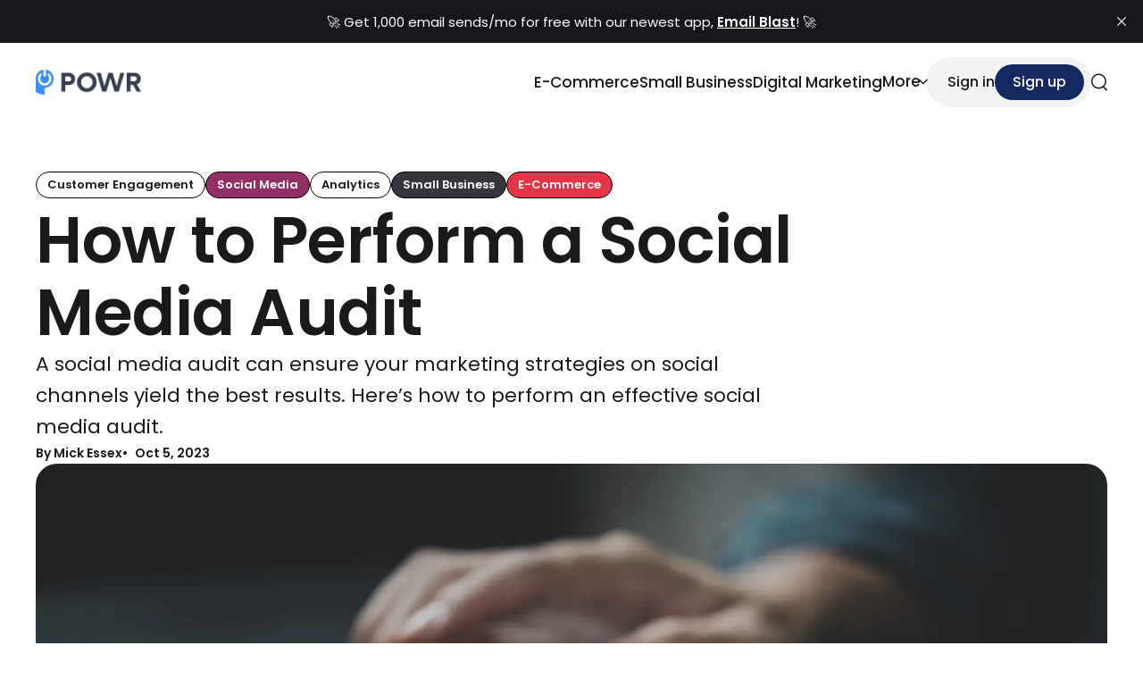

--- FILE ---
content_type: text/html; charset=utf-8
request_url: https://blog.powr.io/how-to-perform-a-social-media-audit/
body_size: 11695
content:
<!DOCTYPE html>
<html lang="en">
<head>    
  <title>How to Perform a Social Media Audit</title>
  <meta charset="utf-8" />
  <meta http-equiv="X-UA-Compatible" content="IE=edge" />
  <meta name="HandheldFriendly" content="True" />
  <meta name="viewport" content="width=device-width, initial-scale=1.0" />
  <link rel="preconnect" href="https://fonts.googleapis.com">
  <link rel="preconnect" href="https://fonts.gstatic.com" crossorigin>
    <link href="https://fonts.googleapis.com/css2?family=Golos+Text:wght@400..900&display=swap" rel="stylesheet">

    <link
    rel="stylesheet"
    href="https://cdn.jsdelivr.net/npm/swiper@11/swiper-bundle.min.css"
  />
  <script src="https://cdn.jsdelivr.net/npm/swiper@11/swiper-bundle.min.js"></script>

  <link rel="stylesheet" type="text/css" href="https://blog.powr.io/assets/css/main.css?v=2284e292d0" />
  <style>
    :root {            
        --heading-font-family: 'Golos Text';
      --body-font-family: 'Golos Text';
      --heading-font-weight: 700;
      --intro-background: var(--ghost-accent-color);
      --color-primary: var(--ghost-accent-color);
      --color-primary-darker: hsl(from var(--color-primary) h s calc(l - 5));
      --color-black: #1A1A1A;
      --color-white: #FFFFFF;
      --color-gray-100: #F7F7F7;
      --color-gray-200: #D9D9D9;
      --color-primary-text-overlay: #ffffff;
      --logo-height: 28px; 
      --image-aspect-ratio: 3/2;
      --image-radius: 1rem;
    }
    @media screen and (max-width: 1023px) {
        .header .header-nav {
          background-color: var(--color-white);
          border: 1px solid rgba(0,0,0,0.05);
        }
        .header .header-nav li a,
        .home-template .header .header-nav li a,
        .header .header-nav .header-nav-account-links a:not(.btn) {
          color: var(--color-black);
        }
        .header .header-nav .header-nav-account-links {
          border-color: rgba(0,0,0,0.1);
        }
        .header .header-nav .header-nav-account-links .btn {          
          background-color: var(--ghost-accent-color);
          color: var(--color-white);
        }
        .header .header-nav .header-nav-close svg {
          color: var(--color-black);
        }
    }
  </style>  
  <meta name="description" content="A social media audit can ensure your marketing strategies on social channels yield the best results. Here’s how to perform an effective social media audit.">
    <link rel="icon" href="https://blog.powr.io/content/images/size/w256h256/format/png/2025/09/powr-logo-bk-tr-800x800.webp" type="image/png">
    <link rel="canonical" href="https://blog.powr.io/how-to-perform-a-social-media-audit">
    <meta name="referrer" content="no-referrer-when-downgrade">
    
    <meta property="og:site_name" content="POWR Blog">
    <meta property="og:type" content="article">
    <meta property="og:title" content="How to Perform a Social Media Audit">
    <meta property="og:description" content="A social media audit can ensure your marketing strategies on social channels yield the best results. Here’s how to perform an effective social media audit.">
    <meta property="og:url" content="https://blog.powr.io/how-to-perform-a-social-media-audit">
    <meta property="og:image" content="https://assets.powrcdn.com/blog-images/featured/social-media-audit.webp">
    <meta property="article:published_time" content="2023-10-05T20:56:00.000Z">
    <meta property="article:modified_time" content="2025-05-23T05:08:03.000Z">
    <meta property="article:tag" content="Customer Engagement">
    <meta property="article:tag" content="Social Media">
    <meta property="article:tag" content="Analytics">
    <meta property="article:tag" content="Small Business">
    <meta property="article:tag" content="E-Commerce">
    
    <meta property="article:publisher" content="https://www.facebook.com/powrplugins">
    <meta name="twitter:card" content="summary_large_image">
    <meta name="twitter:title" content="How to Perform a Social Media Audit">
    <meta name="twitter:description" content="A social media audit can ensure your marketing strategies on social channels yield the best results. Here’s how to perform an effective social media audit.">
    <meta name="twitter:url" content="https://blog.powr.io/how-to-perform-a-social-media-audit">
    <meta name="twitter:image" content="https://assets.powrcdn.com/blog-images/featured/social-media-audit.webp">
    <meta name="twitter:label1" content="Written by">
    <meta name="twitter:data1" content="Mick Essex">
    <meta name="twitter:label2" content="Filed under">
    <meta name="twitter:data2" content="Customer Engagement, Social Media, Analytics, Small Business, E-Commerce">
    <meta name="twitter:site" content="@POWR_io">
    <meta property="og:image:width" content="1200">
    <meta property="og:image:height" content="675">
    
    <script type="application/ld+json">
{
    "@context": "https://schema.org",
    "@type": "Article",
    "publisher": {
        "@type": "Organization",
        "name": "POWR Blog",
        "url": "https://blog.powr.io/",
        "logo": {
            "@type": "ImageObject",
            "url": "https://blog.powr.io/content/images/2025/09/powr-logo-blblk-bk-tr-1000x238-1.webp"
        }
    },
    "author": {
        "@type": "Person",
        "name": "Mick Essex",
        "image": {
            "@type": "ImageObject",
            "url": "https://blog.powr.io/content/images/2025/09/author-mick-essex.webp",
            "width": 200,
            "height": 200
        },
        "url": "https://blog.powr.io/author/mick-essex/",
        "sameAs": [
            "https://www.linkedin.com/in/mickessex"
        ]
    },
    "headline": "How to Perform a Social Media Audit",
    "url": "https://blog.powr.io/how-to-perform-a-social-media-audit/",
    "datePublished": "2023-10-05T20:56:00.000Z",
    "dateModified": "2025-05-23T05:08:03.000Z",
    "image": {
        "@type": "ImageObject",
        "url": "https://assets.powrcdn.com/blog-images/featured/social-media-audit.webp",
        "width": 1200,
        "height": 675
    },
    "keywords": "Customer Engagement, Social Media, Analytics, Small Business, E-Commerce",
    "description": "A social media audit can ensure your marketing strategies on social channels yield the best results. Here’s how to perform an effective social media audit.",
    "mainEntityOfPage": "https://blog.powr.io/how-to-perform-a-social-media-audit/"
}
    </script>

    <meta name="generator" content="Ghost 6.10">
    <link rel="alternate" type="application/rss+xml" title="POWR Blog" href="https://blog.powr.io/rss/">
    <script defer src="https://cdn.jsdelivr.net/ghost/portal@~2.56/umd/portal.min.js" data-i18n="true" data-ghost="https://blog.powr.io/" data-key="6c15c243164ff5df1632c95176" data-api="https://powr.ghost.io/ghost/api/content/" data-locale="en" crossorigin="anonymous"></script><style id="gh-members-styles">.gh-post-upgrade-cta-content,
.gh-post-upgrade-cta {
    display: flex;
    flex-direction: column;
    align-items: center;
    font-family: -apple-system, BlinkMacSystemFont, 'Segoe UI', Roboto, Oxygen, Ubuntu, Cantarell, 'Open Sans', 'Helvetica Neue', sans-serif;
    text-align: center;
    width: 100%;
    color: #ffffff;
    font-size: 16px;
}

.gh-post-upgrade-cta-content {
    border-radius: 8px;
    padding: 40px 4vw;
}

.gh-post-upgrade-cta h2 {
    color: #ffffff;
    font-size: 28px;
    letter-spacing: -0.2px;
    margin: 0;
    padding: 0;
}

.gh-post-upgrade-cta p {
    margin: 20px 0 0;
    padding: 0;
}

.gh-post-upgrade-cta small {
    font-size: 16px;
    letter-spacing: -0.2px;
}

.gh-post-upgrade-cta a {
    color: #ffffff;
    cursor: pointer;
    font-weight: 500;
    box-shadow: none;
    text-decoration: underline;
}

.gh-post-upgrade-cta a:hover {
    color: #ffffff;
    opacity: 0.8;
    box-shadow: none;
    text-decoration: underline;
}

.gh-post-upgrade-cta a.gh-btn {
    display: block;
    background: #ffffff;
    text-decoration: none;
    margin: 28px 0 0;
    padding: 8px 18px;
    border-radius: 4px;
    font-size: 16px;
    font-weight: 600;
}

.gh-post-upgrade-cta a.gh-btn:hover {
    opacity: 0.92;
}</style>
    <script defer src="https://cdn.jsdelivr.net/ghost/sodo-search@~1.8/umd/sodo-search.min.js" data-key="6c15c243164ff5df1632c95176" data-styles="https://cdn.jsdelivr.net/ghost/sodo-search@~1.8/umd/main.css" data-sodo-search="https://powr.ghost.io/" data-locale="en" crossorigin="anonymous"></script>
    <script defer src="https://cdn.jsdelivr.net/ghost/announcement-bar@~1.1/umd/announcement-bar.min.js" data-announcement-bar="https://blog.powr.io/" data-api-url="https://blog.powr.io/members/api/announcement/" crossorigin="anonymous"></script>
    <link href="https://blog.powr.io/webmentions/receive/" rel="webmention">
    <script defer src="/public/cards.min.js?v=2284e292d0"></script>
    <link rel="stylesheet" type="text/css" href="/public/cards.min.css?v=2284e292d0">
    <script defer src="/public/member-attribution.min.js?v=2284e292d0"></script>
    <script defer src="/public/ghost-stats.min.js?v=2284e292d0" data-stringify-payload="false" data-datasource="analytics_events" data-storage="localStorage" data-host="https://blog.powr.io/.ghost/analytics/api/v1/page_hit"  tb_site_uuid="4066f2fd-6a5a-4cf1-9b48-d0e52a0db0a4" tb_post_uuid="7f9fe8a9-cb75-4cb0-9127-5753e9a3f809" tb_post_type="post" tb_member_uuid="undefined" tb_member_status="undefined"></script><style>:root {--ghost-accent-color: #142a60;}</style>
    <!-- Google tag (gtag.js) -->
<script async src="https://www.googletagmanager.com/gtag/js?id=G-GQ5C1YY1JY"></script>
<script>
  window.dataLayer = window.dataLayer || [];
  function gtag(){dataLayer.push(arguments);}
  gtag('js', new Date());

  gtag('config', 'G-GQ5C1YY1JY');
</script>

<script src="https://analytics.ahrefs.com/analytics.js" data-key="8JtrS1/LhPSPQQ2o1zaY8Q" async></script>

<script type="module">
  // Import the functions you need from the SDKs you need
  import { initializeApp } from "https://www.gstatic.com/firebasejs/12.3.0/firebase-app.js";
  import { getAnalytics } from "https://www.gstatic.com/firebasejs/12.3.0/firebase-analytics.js";
  // TODO: Add SDKs for Firebase products that you want to use
  // https://firebase.google.com/docs/web/setup#available-libraries

  // Your web app's Firebase configuration
  // For Firebase JS SDK v7.20.0 and later, measurementId is optional
  const firebaseConfig = {
    apiKey: "AIzaSyBM7Y7Gn7WjwSRs7PKEZYx9D24yteld96Y",
    authDomain: "powr-blog.firebaseapp.com",
    projectId: "powr-blog",
    storageBucket: "powr-blog.firebasestorage.app",
    messagingSenderId: "280317371905",
    appId: "1:280317371905:web:c35e4c5aca924d15288200",
    measurementId: "G-4H169KZ3MY"
  };

  // Initialize Firebase
  const app = initializeApp(firebaseConfig);
  const analytics = getAnalytics(app);
</script>

<script>
document.addEventListener('DOMContentLoaded', () => {
  const INTERNAL_DOMAIN = 'powr.io';

  document.querySelectorAll('a[href]').forEach(link => {
    let href = link.href.trim();
    let rel = link.getAttribute('rel') || '';
    let relParts = rel.split(/\s+/).filter(Boolean);

    try {
      const url = new URL(href);
      const hostname = url.hostname.toLowerCase();

      // === Rule 2: NEVER allow nofollow on powr.io or subdomains ===
      if (hostname === INTERNAL_DOMAIN || hostname.endsWith('.' + INTERNAL_DOMAIN)) {
        if (relParts.includes('nofollow')) {
          relParts = relParts.filter(part => part !== 'nofollow');
          link.setAttribute('rel', relParts.join(' ') || '');
        }
        return; // Skip further processing
      }

      // === Rule 1: Only add nofollow if ?nofollow=true is in URL ===
      const shouldAddNofollow = url.searchParams.get('nofollow') === 'true';

      if (shouldAddNofollow && !relParts.includes('nofollow')) {
        relParts.push('nofollow');
        link.setAttribute('rel', relParts.join(' '));
      } else if (!shouldAddNofollow && relParts.includes('nofollow')) {
        // Remove nofollow if query says false OR not present (but only if it was added before)
        // This ensures Rule 1 is strict: only explicit true triggers it
        relParts = relParts.filter(part => part !== 'nofollow');
        link.setAttribute('rel', relParts.join(' ') || '');
      }

    } catch (e) {
      // Invalid URL (mailto:, tel:, javascript:, relative without base) → skip
    }
  });
});
</script>
    <link rel="preconnect" href="https://fonts.bunny.net"><link rel="stylesheet" href="https://fonts.bunny.net/css?family=poppins:400,500,600"><style>:root {--gh-font-heading: Poppins;--gh-font-body: Poppins;}</style>
</head>
<body class="post-template tag-customer-engagement tag-social-media tag-analytics tag-small-business tag-e-commerce gh-font-heading-poppins gh-font-body-poppins">

  <header class="header">
  <div class="s-container">    
      <a href="https://blog.powr.io" class="logo logo--image">
          <img src="https://blog.powr.io/content/images/2025/09/powr-logo-blblk-bk-tr-1000x238-1.webp" alt="POWR Blog" />
      </a>
    <nav id="header-nav" class="header-nav">
        <ul class="primary">
      <li class="nav-e-commerce">
        <a href="https://blog.powr.io/tag/e-commerce/">E-Commerce</a>
      </li>
      <li class="nav-small-business">
        <a href="https://blog.powr.io/tag/small-business/">Small Business</a>
      </li>
      <li class="nav-digital-marketing">
        <a href="https://blog.powr.io/tag/digital-marketing/">Digital Marketing</a>
      </li>
      <li class="header-nav-dropdown"> 
        <a href="#dropdown-menu">
          <span>More</span>
          <svg xmlns="http://www.w3.org/2000/svg" width="6" height="10.5" viewBox="0 0 6 10.5">
  <path d="M-2425.736-7157.283l-.981-.981,4.231-4.231-4.231-4.231.981-.98,5.212,5.212Z" transform="translate(2426.717 7167.707)"/>
</svg>
        </a>
        <ul id="header-nav-dropdown-menu">
          <li class="nav-seo">
            <a href="https://blog.powr.io/tag/seo/">SEO</a>
          </li>
          <li class="nav-social-media">
            <a href="https://blog.powr.io/tag/social-media/">Social Media</a>
          </li>
          <li class="nav-ai">
            <a href="https://blog.powr.io/tag/ai/">AI</a>
          </li>
          <li class="nav-customer-loyalty">
            <a href="https://blog.powr.io/tag/customer-loyalty/">Customer Loyalty</a>
          </li>
          <li class="nav-cx">
            <a href="https://blog.powr.io/tag/customer-experience/">CX</a>
          </li>
          <li class="nav-updates">
            <a href="https://blog.powr.io/tag/updates/">Updates</a>
          </li>
        </ul>
      </li>
  </ul>

        <div class="header-nav-account-links">
          <a class="btn" href="#/portal/signup" data-portal="signup">Subscribe</a>
          <a href="#/portal/account" data-portal="account">
              Sign In
          </a>
        </div>
      <button class="header-nav-close">
        <svg width="19" height="19" viewBox="0 0 19 19" fill="none" xmlns="http://www.w3.org/2000/svg">
  <path fill-rule="evenodd" clip-rule="evenodd" d="M17.5686 17.5078C17.2135 17.8628 16.6379 17.8628 16.2829 17.5078L0.854299 2.07922C0.499259 1.72418 0.499259 1.14854 0.854299 0.793503C1.20934 0.438463 1.78497 0.438463 2.14001 0.793503L17.5686 16.2221C17.9236 16.5771 17.9236 17.1527 17.5686 17.5078Z" fill="currentColor"/>
  <path fill-rule="evenodd" clip-rule="evenodd" d="M17.5686 0.793667C17.9236 1.14871 17.9236 1.72434 17.5686 2.07938L2.14001 17.5079C1.78497 17.863 1.20933 17.863 0.854294 17.5079C0.499254 17.1529 0.499254 16.5773 0.854294 16.2222L16.2829 0.793667C16.6379 0.438627 17.2135 0.438627 17.5686 0.793667Z" fill="currentColor"/>
</svg>
        <span class="sr-text">Close menu</span>
      </button>
    </nav>
    <div class="header-utils">
        <div class="header-utils-account-links">
          <a href="#/portal/account" data-portal="account">
              Sign in
          </a>
          <a class="btn" href="#/portal/signup" data-portal="signup">Sign up</a>
        </div>
      <button class="header-utils-search" aria-label="search" data-ghost-search>
        <svg width="18" height="20" viewBox="0 0 18 20" fill="none" xmlns="http://www.w3.org/2000/svg">
  <path fill-rule="evenodd" clip-rule="evenodd" d="M15.4189 8.94714C15.4189 12.7891 12.3044 15.9036 8.46242 15.9036C4.62048 15.9036 1.50598 12.7891 1.50598 8.94714C1.50598 5.1052 4.62048 1.9907 8.46242 1.9907C12.3044 1.9907 15.4189 5.1052 15.4189 8.94714ZM13.3083 15.8783C11.936 16.8395 10.2651 17.4036 8.46242 17.4036C3.79206 17.4036 0.00598145 13.6175 0.00598145 8.94714C0.00598145 4.27678 3.79206 0.490701 8.46242 0.490701C13.1328 0.490701 16.9189 4.27678 16.9189 8.94714C16.9189 11.2731 15.9798 13.3798 14.46 14.9087L17.7803 18.229C18.0732 18.5219 18.0732 18.9967 17.7803 19.2896C17.4874 19.5825 17.0125 19.5825 16.7196 19.2896L13.3083 15.8783Z" fill="currentColor"/>
</svg>
        <span class="sr-text">Search</span>
      </button>
      <button class="header-utils-burger">
        <svg width="22" height="12" viewBox="0 0 22 12" fill="none" xmlns="http://www.w3.org/2000/svg">
<path fill-rule="evenodd" clip-rule="evenodd" d="M0 2.5H22V0H0V2.5ZM6 11.5H22V9H6V11.5Z" fill="currentColor"/>
</svg>
        <span class="sr-text">Open menu</span>
      </button>
    </div>    
  </div>
</header>  
  <main id="main">
    
  <div class="post-header post-header--stacked">
    <div class="s-container">      
      <div class="post-header-intro"> 
        <div class="post-header-tag-title">
            <div class="post-tags">
                <a class="post-tag" href="/tag/customer-engagement/" >Customer Engagement</a>
                <a class="post-tag" href="/tag/social-media/" style="background-color:#932f67; color: #fff;">Social Media</a>
                <a class="post-tag" href="/tag/analytics/" >Analytics</a>
                <a class="post-tag" href="/tag/small-business/" style="background-color:#37353e; color: #fff;">Small Business</a>
                <a class="post-tag" href="/tag/e-commerce/" style="background-color:#e43646; color: #fff;">E-Commerce</a>
            </div>
          <h1>How to Perform a Social Media Audit</h1>
        </div>
          <p class="post-excerpt">A social media audit can ensure your marketing strategies on social channels yield the best results. Here’s how to perform an effective social media audit.</p>
        <div class="post-header-meta">
            <div class="post-header-author">
                  <div class="card-author-name">
                    <a href="/author/mick-essex/">By Mick Essex</a>
                  </div>
            </div>
          <div class="post-header-date">Oct 5, 2023</div>          
        </div>
      </div>
        <figure class="post-image">
          <div class="post-image-aspect">
            <img src="https://assets.powrcdn.com/blog-images/featured/social-media-audit.webp" alt="How to Perform a Social Media Audit" />
          </div>
        </figure>
    </div>
  </div>  
  <div id="content">
    <div class="post-entry">
      
<!--kg-card-begin: html-->
<div>
  <!--kg-card-begin: html-->
<div>
  <a id="scroll-to-top" data-hs-anchor="true"></a>
<p>Regularly evaluating your presence is necessary for any brand using social media channels to reach its audience.</p>
<!--more-->
<p>You need to conduct a social media audit to determine whether or not you’re hitting your marketing goals. The audit also tells you what you’re doing right and what needs to be improved to ensure good social media visibility.</p>
<p>In other words, regular audits help ensure your social media strategies yield the best results. In this article, you’ll learn how to audit social media effectively.&nbsp;</p>
<hr>
<h2 style="font-size: 24px;"><span style="font-family: Georgia, Palatino, Times, 'Times New Roman', serif; color: #354051;"><strong>What are the Steps of a Social Media Audit?</strong></span></h2>
<hr>
<ol>
<li><a href="#set-clear-goals-and-objectives" rel="noopener" style="text-decoration: none;"><span style="font-size: 16px;">Set clear goals and objectives</span></a></li>
<li><a href="#evaluate-your-social-media-profiles" rel="noopener" style="text-decoration: none;"><span style="font-size: 16px;">Evaluate your social media profiles</span></a></li>
<li><a href="#analyze-your-audience-and-their-target-engagement" rel="noopener" style="text-decoration: none;"><span style="font-size: 16px;">Analyze your audience and their engagement</span></a></li>
<li><a href="#review-underperforming-content" rel="noopener" style="text-decoration: none;"><span style="font-size: 16px;">Review underperforming content</span></a></li>
<li><a href="#benchmark-against-competitors-industry-standards" rel="noopener" style="text-decoration: none;"><span style="font-size: 16px;">Benchmark against competitors &amp; industry standards</span></a></li>
</ol>
<hr>
<p style="text-align: center;"><img src="https://assets.powrcdn.com/blog-images/posts/social-media-analytics.webp" width="801" height="534" loading="lazy" alt="social-media-analytics" style="height: auto; max-width: 100%; width: 801px; margin-left: auto; margin-right: auto; display: block;"></p>
<p style="text-align: center; font-size: 12px;">&nbsp;</p>
<a id="set-clear-goals-and-objectives" data-hs-anchor="true"></a>
<h3 style="font-size: 24px;"><span style="font-family: Georgia, Palatino, Times, 'Times New Roman', serif; color: #354051;"><strong><span style="font-size: 20px;">1. Set clear goals and objectives</span>&nbsp;</strong></span></h3>
<p>Goal-setting is the natural first step to every successful social media audit. The social media marketing goals you set will determine the strategies you’ll follow in the first place.&nbsp;</p>
<p>Among other things, you may want to:</p>
<ul style="font-size: 16px;">
<li style="color: #0b5394;" aria-level="1"><span style="color: #000000;">Increase </span><a href="https://blog.powr.io/8-low-cost-ways-to-boost-ecommerce-brand-awareness" rel="noopener" target="_blank"><span>brand awareness</span></a></li>
<li style="color: #0b5394;" aria-level="1"><span style="color: #000000;">Generate more leads</span></li>
<li style="color: #0b5394;" aria-level="1"><span style="color: #000000;">Boost </span><a href="https://blog.powr.io/13-customer-engagement-strategies-that-marketers-cant-ignore" rel="noopener" target="_blank"><span>customer engagement</span></a></li>
</ul>
<p>You can have one or more social media goals per platform. Make sure your goals are specific, measurable, achievable, relevant, and time-bound.</p>
<p>Having general goals will only leave you in limbo as far as goal attainment is concerned. SMART goals give you a clear picture of what you need to achieve.&nbsp;</p>
<p>They let you make <a href="https://blog.powr.io/data-driven-decisions-leveraging-analytics-for-ecommerce-businesses" rel="noopener" target="_blank"><span>data-driven decisions</span></a> that promote business success.</p>
<blockquote>
<p style="font-size: 16px; font-weight: bold;"><span style="background-color: #ffffff; color: #55667d;"><em>So, what does a SMART goal look like? A SMART goal for your Instagram, for instance, could be to “gain 1000 more leads on Instagram by August.”&nbsp;</em></span></p>
</blockquote>
<p>It is as opposed to the general goal “to generate more leads.” Once you’ve set your goal/s, you can determine the specific objectives you need to achieve to attain those goals.&nbsp;</p>
<p>For instance, if your intent on Instagram is to increase brand awareness, one of your objectives could be to <a href="https://twicsy.com/buy-instagram-likes?ref=blog.powr.io" rel="noopener" target="_blank"><span>gain more likes on Instagram</span></a>.&nbsp;Another objective could be to <a href="https://predis.ai/resources/gain-real-instagram-followers-organically/?ref=blog.powr.io" rel="noopener" target="_blank">increase your number of Instagram followers</a>.</p>
<a id="evaluate-your-social-media-profiles" data-hs-anchor="true"></a>
<h3 style="font-size: 20px;"><span style="font-family: Georgia, Palatino, Times, 'Times New Roman', serif; color: #354051;"><strong>2. Evaluate your social media profiles&nbsp;</strong></span></h3>
<p>As a business owner, you’re probably using more than one social platform to market your brand. You’ll need to evaluate all your social accounts as part of your audit.</p>
<p>Begin by ensuring each social profile is complete. All the sections (bio, contact information, address, location) should have their corresponding information.&nbsp;</p>
<p>You may also include a link to your website to ensure you have all your bases covered. It is what IKEA does on its Instagram page:</p>
<p><img src="https://assets.powrcdn.com/blog-images/posts/ikea-instagram-profile.webp" width="801" height="538" loading="lazy" alt="ikea-instagram-page" style="height: auto; max-width: 100%; width: 801px; float: left; margin-left: 0px; margin-right: 10px;"></p>
<p style="text-align: center; font-size: 10px;"><a href="https://www.instagram.com/ikea/?ref=blog.powr.io" style="font-size: 10px;" rel="noopener" target="_blank"><em><span>Source</span></em></a>&nbsp;</p>
<p>Next, check for branding consistency across your social media profiles. Around <a href="https://learn.g2.com/branding-statistics?ref=blog.powr.io" rel="noopener" target="_blank" style="font-style: normal;">70%</a> of marketers say consistent branding is vital to communicating effectively with customers.</p>
<p>You aim to ensure a universal experience across your social channels for better brand recognition. That’s not to say you should post the same thing on all your social networks every time.</p>
<p>To ensure brand consistency, you only need to provide some critical elements of your social media profiles that are the same across platforms. Your usernames should be the same as much as possible. Your cover photo, logo, and bio should also be the same.&nbsp;</p>
<p>See below how Zoho has kept its branding consistent. Here is Zoho’s Instagram page:&nbsp;</p>
<p style="text-align: center;"><img src="https://assets.powrcdn.com/blog-images/posts/zoho-instagram-page.webp" width="801" height="580" loading="lazy" alt="zoho-instagram-page" style="height: auto; max-width: 100%; width: 801px; margin-left: 0px; margin-right: 10px; float: left;"></p>
<p style="text-align: center; font-size: 10px;"><a href="https://www.instagram.com/zoho/?ref=blog.powr.io" style="font-size: 10px;" rel="noopener" target="_blank"><em><span>Source</span></em></a></p>
<p>Now here is Zoho’s Twitter page:</p>
<p style="text-align: center;"><img src="https://assets.powrcdn.com/blog-images/posts/zoho-twitter-page.webp" width="801" height="741" loading="lazy" alt="zoho-twitter-page" style="height: auto; max-width: 100%; width: 801px; float: left; margin-left: 0px; margin-right: 10px;"></p>
<p style="text-align: center; font-size: 10px;"><a href="https://twitter.com/Zoho?ref=blog.powr.io" style="font-size: 10px; font-style: italic;" rel="noopener" target="_blank">Source</a></p>
<p>As part of your social media audit, you may want to create a style guide if you haven’t done so already.&nbsp;</p>
<p>The style guide should specify which logo, profile picture, and bio should be used on all your social media platforms.</p>
<p><span>Just like designing a <a href="https://www.design.com/business-card-maker?ref=blog.powr.io" rel="noopener" target="_blank">business card</a>, this ensures your brand’s message is consistent and cohesive across all platforms.</span></p>
<p>This way, if you create accounts on other social media channels, you can still ensure branding consistency. Everyone on your team will be on the same page.</p>
<a id="analyze-your-audience-and-their-target-engagement" data-hs-anchor="true"></a>
<h3 style="font-size: 20px;"><span style="font-family: Georgia, Palatino, Times, 'Times New Roman', serif; color: #354051;"><strong>3. Analyze your audience and their engagement&nbsp;</strong></span></h3>
<p>Your social media audit should help you determine whether or not your content is resonating with your target audience in the first place.</p>
<p>Using in-built analytics tools, look into your audience demographics on each social media platform.&nbsp;</p>
<blockquote>
<p style="font-size: 16px;"><span style="color: #55667d;"><strong><em>Do they have the same characteristics as the audience you had intended to reach in the first place?</em></strong>&nbsp;</span></p>
</blockquote>
<p>If they match your <a href="https://blog.powr.io/buyer-personas-a-guide-to-enhance-your-content-marketing-strategy" rel="noopener" target="_blank"><span>buyer persona</span></a>, your overall social media campaigns and content resonates with your intended audience.&nbsp;</p>
<p><img src="https://assets.powrcdn.com/blog-images/posts/facebook-insights.webp" width="801" height="414" loading="lazy" alt="facebook-insights" style="height: auto; max-width: 100%; width: 801px; float: left; margin-left: 0px; margin-right: 10px;"></p>
<p style="text-align: center; font-size: 10px;"><a href="https://www.agorapulse.com/blog/wp-content/uploads/sites/2/2016/05/Facebook-Audience-Insights-current-audience.png?ref=blog.powr.io" style="font-size: 10px;" rel="noopener" target="_blank"><em><span>Source</span></em></a></p>
<p>Using the same <a href="https://keyhole.co/blog/social-media-analytics-tools/?ref=blog.powr.io" rel="noopener" target="_blank">social media analytics tools</a>, check when this audience is most active on the platform. It should inform your posting strategy on the channel.</p>
<p>Imagine a scenario where a restaurant business aims to enhance its digital engagement.</p>
<p>By utilizing in-built analytics tools across various social media platforms, the restaurant can delve into the demographics of its online following. This analysis involves a comparison of the audience characteristics against the initial buyer persona created.&nbsp;</p>
<p>Drawing parallels between the two signifies a successful content alignment with the intended audience. Which posts got the most likes, comments, and shares?</p>
<p>This way, the next time, you’ll know the content formats and topics to write about on your socials for maximum engagement.</p>
<p>If you want to get the most out of your social media audit, use the information you get about content performance to enhance your email marketing strategy.</p>
<p>Your subscribers are more likely to engage with content that already performs well on social media. Just <a href="https://www.voilanorbert.com/verify/?ref=blog.powr.io" rel="noopener" target="_blank"><span>verify email</span></a> addresses to ensure your messages reach your intended recipients.</p>
<p>But let’s back up a bit. We’ve discussed what you should do if your current social media audience matches your buyer persona. What do you do if it doesn’t?</p>
<p>Now, envision a scenario where the <span>current audience of the <a href="https://www.kontentino.com/blog/social-media-marketing-for-restaurants/?ref=blog.powr.io" rel="noopener" target="_blank">restaurant on social media</a></span> deviates from its intended buyer persona, and the content resonates with the wrong audience.&nbsp;</p>
<p>Comparable to modifying its offerings to align with shifting tastes, the restaurant must revamp its social media content strategy.</p>
<p>It must return to the core buyer persona, reassess the pain points of its target audience, and craft fresh content that addresses these concerns from the ground up.</p>
<p>You might have to overhaul your social media content strategy, start from scratch, and create content that helps solve those pain points.</p>
<p>Ultimately, just as a well-curated menu caters to the culinary preferences of the restaurant's clientele, a meticulously planned <a href="https://www.restaurant-website-builder.com/restaurant-social-media-content-calendar?ref=blog.powr.io" rel="noopener" target="_blank"><span>restaurant social media calendar</span></a> that aligns content with the expectations and preferences of the digital audience should be done.</p>
<p>The restaurant can seamlessly attract, engage, and satisfy its online patrons by conducting regular audits and adapting strategies accordingly.</p>
<a id="review-underperforming-content" data-hs-anchor="true"></a>
<h3 style="font-size: 20px;"><span style="font-family: Georgia, Palatino, Times, 'Times New Roman', serif; color: #354051;"><strong>4. Review underperforming content&nbsp;</strong></span></h3>
<p>Your social media audit should also include a review of your underperforming content. Check out which posts have the least likes, comments, shares, and retweets.&nbsp;</p>
<p>Then compare this underperforming content with your top-performing content.</p>
<p>What are their differences? Your social media post headlines may be longer in your top-performing posts than in your underperforming content.&nbsp;</p>
<p>Or you see that the posts your audience likes are longer and come with visual content. But don’t just look at the visual differences. Check out the differences in the content as well.&nbsp;</p>
<p>What specific topics are your underperforming content pieces touching on? How do they differ from the topics of your top-performing content?&nbsp;</p>
<blockquote>
<p style="font-size: 18px;"><span style="color: #55667d;"><strong><em>You can note all these points when creating social media posts for your next campaign to ensure maximum engagement.</em></strong></span></p>
</blockquote>
<p>As part of your review, you’ll also want to see whether the images, video content, and graphics posted on each platform fit the platform. That can also be a reason the content doesn’t perform as well.</p>
<p>For instance, you have to make sure your YouTube content is long-form. If you have short-form content, <a href="https://blog.powr.io/should-i-focus-on-tiktok-for-my-e-commerce-brand" rel="noopener" target="_blank"><span>TikTok</span></a> is the best platform.&nbsp;</p>
<a id="benchmark-against-competitors-industry-standards" data-hs-anchor="true"></a>
<h3 style="font-size: 20px;"><span style="font-family: Georgia, Palatino, Times, 'Times New Roman', serif; color: #354051;"><strong>5. Benchmark against competitors and industry standards</strong></span></h3>
<p>As part of your social media audit, you want to see how you’re faring against other social media accounts, whether they’re your direct or indirect competitors and industry standards.&nbsp;&nbsp;</p>
<p>Find the profiles with the most engagement and identify what they’re doing right. These profiles don’t necessarily have to be in your specific niche.&nbsp;</p>
<blockquote>
<p style="font-size: 16px; font-weight: bold;"><span style="color: #55667d;"><em>Your goal here is to pick up on trends that might help improve your social media performance.</em></span></p>
</blockquote>
<p>For example, some companies use their <a href="https://inkbotdesign.com/services/brand-identity/brand-naming/?ref=blog.powr.io" rel="noopener" target="_blank">brand name</a> as their Instagram account handle but change their Instagram name to include a target keyword.&nbsp;</p>
<p>The example below consists of a location, for instance.&nbsp;</p>
<p style="text-align: center;"><img src="https://assets.powrcdn.com/blog-images/posts/spavia-instagram-page.webp" width="801" height="481" loading="lazy" alt="spavia-instagram-page" style="height: auto; max-width: 100%; width: 801px; float: left; margin-left: 0px; margin-right: 10px;"><br><span style="font-size: 10px;"><a href="https://www.instagram.com/spavialittleton/?ref=blog.powr.io" style="font-style: italic;" rel="noopener" target="_blank">Source</a></span></p>
<p>You can then conduct your experiment based on what you find. In this case, incorporate a similar keyword into your social media profile name and see if it makes a difference.</p>
<p>Ensure you also check what your direct competitors do on <a href="https://blog.powr.io/the-social-media-blueprint-for-business-success" rel="noopener" target="_blank">social media</a>.&nbsp;Using <a href="https://brand24.com/blog/what-is-social-listening/?ref=blog.powr.io" rel="noopener" target="_blank">social listening tools</a>, analyze your share of voice on social media and compare it with your competitors.&nbsp;</p>
<p>If users are talking about your direct competitors (in a good way) more than they’re talking about you, it means your competition is doing something right on social media.&nbsp;</p>
<p>So, you’ll want to emulate their social strategy. For this, check the following:</p>
<ul style="font-size: 16px;">
<li style="color: #0b5394;" aria-level="1"><span style="color: #000000;">Their current branding on platforms</span></li>
<li style="color: #0b5394;" aria-level="1"><span style="color: #000000;">The types of posts and the topics they discuss</span></li>
<li style="color: #0b5394;" aria-level="1"><span style="color: #000000;">How often do they post</span></li>
</ul>
<p>Consider using a tool to help you track your competitor’s performance. <a href="https://statusbrew.com/insights/sprout-social-alternatives/?ref=blog.powr.io" rel="noopener" target="_blank">Tools like Sprout Social</a>, Socialbakers, and Sociality.io can give you <a href="https://thecmo.com/tools/best-social-listening-tools/?ref=blog.powr.io" rel="noopener" target="_blank">valuable social listening insights</a>.&nbsp;</p>
<p>You’ll also want to check each platform's average audience engagement rate and see how you’re performing against those rates.&nbsp;</p>
<p>For instance, <a href="https://datareportal.com/reports/digital-2023-april-global-statshot?ref=blog.powr.io" rel="noopener" target="_blank"><span>recent research</span></a> shows that the average engagement rate on Facebook is 0.07%.&nbsp;</p>
<p><img src="https://assets.powrcdn.com/blog-images/posts/average-facebook-enagagement-rate.webp" width="801" height="409" loading="lazy" alt="average-facebook-enagagement-rate" style="height: auto; max-width: 100%; width: 801px; margin-left: auto; margin-right: auto; display: block;"></p>
<p>If your social media audit tells you your Facebook engagement rate is close to that figure, then you’re doing just fine. You’ll have to adjust your social media strategies if it's way lower.</p>
<hr>
<h2 style="font-size: 24px;"><span style="font-family: Georgia, Palatino, Times, 'Times New Roman', serif; color: #354051;"><strong>In Closing</strong></span></h2>
<hr>
<p>A social media audit is essential. When you know how you’re doing on your social platforms, you’ll know whether or not you’re hitting your goals and objectives in the first place.&nbsp;</p>
<p>As a result, you can make the necessary adjustments to your social media marketing strategies. You learned how to audit social media with this article successfully. Start by setting clear goals and objectives.&nbsp;</p>
<p>Evaluate your social media profiles and make sure all the sections are complete. Analyze your social media audience and how they engage with your content.&nbsp;</p>
<p>Also, review your underperforming social media content. Don’t forget to benchmark your social media performance against competitors and industry standards.&nbsp;</p>
<p>You’ll be well on your way to marketing success with an effective social media audit.</p>
<p><a href="https://www.powr.io/?utm_source=powrblogad" rel="noopener" target="_blank"><img src="https://assets.powrcdn.com/blog-images/posts/Heading-2.webp" width="1080" height="124" loading="lazy" alt="Heading-2" style="height: auto; max-width: 100%; width: 1080px;"></a></p>
<a href="#scroll-to-top" rel="noopener"><span data-hs-icon-hubl="true" style="display: inline-block; fill: #3B8CFF;"></span></a><br><hr>
<h2 style="font-size: 20px;"><span style="color: #354051; font-family: Georgia, Palatino, Times, 'Times New Roman', serif;"><strong>Author Bio</strong></span></h2>
<p>Owen Baker is a content marketer for <a href="https://www.voilanorbert.com/?ref=blog.powr.io" rel="noopener" target="_blank"><span>Voila Norbert</span></a>, an online <a href="https://www.clodura.ai/tools/email-verifier/?ref=blog.powr.io" rel="noopener" target="_blank">email verification tool</a>. He has spent most of the last decade working online for various marketing companies.&nbsp;You can find him in the kitchen mastering new dishes when he's not busy writing.</p>
<p><img src="https://assets.powrcdn.com/blog-images/posts/owen-baker-headshot.webp" width="200" height="200" loading="lazy" alt="owen-baker-headshot" style="height: auto; max-width: 100%; width: 200px;"></p>
  <div class="powr-scroll-to-top" id="18b3661e_1757709344"></div>
  <script src="https://www.powr.io/powr.js?platform=html"></script>
</div>
<!--kg-card-end: html-->
  <div class="powr-scroll-to-top" id="18b3661e_1757709344"></div>
  <script src="https://www.powr.io/powr.js?platform=html"></script>
</div>
<!--kg-card-end: html-->

                
    </div>
  </div>

  </main>
  
  <footer class="footer">  
  <div class="s-container">

    <div class="footer-main">
      <div class="footer-brand">
        <div class="footer-brand-content">
            <a href="https://blog.powr.io" class="footer-brand-logo">
              <img src="https://blog.powr.io/content/images/2025/09/powr-logo-blwht-bk-tr-1000x237-1.png" alt="POWR Blog" />
            </a>
            <p>The big blog for small businesses. Deep insights into digital marketing, e-commerce, website optimization, and more.</p>
        </div>
          <div class="s-footer-subscribe">
            <form data-members-form>
              <label class="sr-text" for="footer-subscribe-email">Email</label>
              <input data-members-email type="email" placeholder="Email address" id="footer-subscribe-email" required />
              <button type="submit">Subscribe</button>
            </form>
            <div class="s-footer-subscribe-messages">
              <div class="s-footer-subscribe-success">
                <p>Please check your email to confirm your subscription</p>        
              </div>
              <div class="s-footer-subscribe-error">
                <p data-members-error></p>
              </div>     
            </div>
          </div>
      </div>

        <div class="footer-nav"> 
          <ul>
                  <li><a href="https://www.powr.io/?utm_source=direct&utm_medium=powrblog-ghost&utm_campaign=footer">POWR Home</a></li>
          <li><a href="https://www.powr.io/plugins?utm_source=direct&utm_medium=powrblog-ghost&utm_campaign=footer">Plugin Library</a></li>
          <li><a href="https://www.powr.io/tutorials?utm_source=direct&utm_medium=powrblog-ghost&utm_campaign=footer">Tutorials</a></li>
          <li><a href="https://www.powr.io/success-stories?utm_source=direct&utm_medium=powrblog-ghost&utm_campaign=footer">Success Stories</a></li>
    
          </ul>
        </div>

    </div>

    <div class="footer-copyright">      
        <p>&copy; 2025 POWR. All rights reserved</p>
    </div>

  </div>
</footer>
  <script src="https://blog.powr.io/assets/js/main.js?v=2284e292d0"></script>
  
</body>
</html>


--- FILE ---
content_type: text/css; charset=UTF-8
request_url: https://blog.powr.io/assets/css/main.css?v=2284e292d0
body_size: 6244
content:
@charset "UTF-8";*,:after,:before{box-sizing:border-box}*{margin:0}body{line-height:1.5;-webkit-font-smoothing:antialiased}canvas,img,picture,svg,video{display:block;height:auto;max-width:100%}button,input,select,textarea{font:inherit}h1,h2,h3,h4,h5,h6,p{overflow-wrap:break-word}button{-webkit-appearance:none;-moz-appearance:none;appearance:none;background:none;border:none;border-radius:0;box-shadow:none;color:inherit;cursor:pointer;font:inherit;padding:0;text-align:inherit}html{font-size:100%;-webkit-font-smoothing:antialiased}body{color:var(--color-black);font-family:var(--gh-font-body,var(--body-font-family)),"Helvetica","Arial",sans-serif;font-weight:400;line-height:1.75}h1,h2,h3,h4,h5,h6{font-family:var(--gh-font-heading,var(--heading-font-family)),"Helvetica","Arial",sans-serif;font-weight:var(--heading-font-weight);line-height:1.35}#main{overflow:hidden}.s-container{margin:0 auto;max-width:1360px;padding:0 20px;width:100%}@media screen and (min-width:480px){.s-container{padding:0 24px}}@media screen and (min-width:640px){.s-container{padding:0 32px}}@media screen and (min-width:1024px){.s-container{padding:0 40px}}.s-logo--image img{max-height:28px}@media screen and (min-width:1024px){.s-logo--image img{max-height:44px}}.s-logo--text{color:var(--color-black);font-size:32px;font-weight:700;text-decoration:none}.s-divider{background:#e8e8e8;height:1px;margin:48px 0;width:100%}@media screen and (min-width:640px){.s-divider{margin:56px 0}}@media screen and (min-width:768px){.s-divider{margin:72px 0}}@media screen and (min-width:1024px){.s-divider{margin:80px 0}}@media screen and (min-width:1280px){.s-divider{margin:96px 0}}.btn{background-color:var(--ghost-accent-color);border-radius:9999px;color:var(--color-primary-text-overlay);display:inline-flex;font-size:1rem;font-weight:500;line-height:1;line-height:1.05;max-width:-moz-max-content;max-width:max-content;padding:16px 24px;text-decoration:none}.btn--basic{background-color:transparent;border-bottom:0;color:var(--color-black)}.btn--black{background-color:var(--color-black);color:var(--color-white)}.s-image{aspect-ratio:var(--image-aspect-ratio);border-radius:var(--image-radius);display:block;overflow:hidden;position:relative}.s-image img,.s-image-placeholder{height:100%;left:0;-o-object-fit:cover;object-fit:cover;-o-object-position:center;object-position:center;position:absolute;top:0;width:100%}.s-image-placeholder{background-color:var(--color-gray-200)}.s-tags{display:flex;gap:.5rem}.s-social{align-items:center;display:flex;flex-wrap:wrap;gap:.75rem;list-style:none;padding:0}.s-social a{color:var(--color-black)}.s-resizing *{animation:none!important;transition:none!important}.sr-text{height:1px;margin:-1px;overflow:hidden;padding:0;position:absolute;width:1px;clip:rect(0,0,0,0);border-width:0;white-space:nowrap}.s-error{margin:0 1.5rem}.s-error-content{align-items:center;background-color:var(--color-gray-100);border-bottom:3px solid rgba(0,0,0,.1);border-radius:1rem;display:flex;flex-direction:column;gap:1rem;margin:5rem auto;max-width:400px;padding:2rem;text-align:center}.s-error-content h1{margin-bottom:1rem}[class*=s-aspect-]{height:0;max-width:100%;overflow:hidden;position:relative;width:100%}[class*=s-aspect-] img{height:100%;left:0;-o-object-fit:cover;object-fit:cover;-o-object-position:center;object-position:center;position:absolute;top:0;width:100%}.s-aspect-1\/1{padding-bottom:100%}.s-aspect-3\/2{padding-bottom:66.67%}.s-aspect-4\/3{padding-bottom:75%}.s-aspect-5\/4{padding-bottom:80%}.s-aspect-16\/9{padding-bottom:56.25%}.s-aspect-2\/3{padding-bottom:150%}.s-aspect-3\/4{padding-bottom:133.33%}.s-aspect-portrait{padding-bottom:110%}.home-template--has-intro .header{background-color:var(--ghost-accent-color)}.header a:not(.btn){color:var(--color-black);text-decoration:none}.home-template--has-intro .header a:not(.btn){color:var(--color-primary-text-overlay);text-decoration:none}.header .btn{background-color:var(--ghost-accent-color);font-weight:500;padding:12px 20px}.home-template--has-intro .header .btn{background-color:var(--color-white);color:var(--color-black)}.header .s-container{align-items:center;display:flex;gap:2rem;height:70px;position:relative}@media screen and (min-width:1024px){.header .s-container{gap:3rem;height:88px}}.header .logo--image img{height:calc(var(--logo-height)*.66);min-height:20px;width:auto}@media screen and (min-width:1024px){.header .logo--image img{height:var(--logo-height)}}.header .logo--image,.header .logo--text{color:var(--color-black);font-size:32px;font-weight:700;text-decoration:none}@media screen and (max-width:1023px){.header .header-nav{background:var(--color-black);height:100%;left:0;overflow:auto;padding:2rem;position:fixed;top:0;transform:translateX(100%);visibility:hidden;width:100%;z-index:99999}.header .header-nav,body{transition:all .3s ease}.header .header-nav.header-nav-open{transform:translateX(0);visibility:visible}.header .header-nav .header-nav-dropdown>a{display:none}.header .header-nav ul{list-style:none;margin:0;padding:0}.header .header-nav>ul{opacity:0;transition:all .3s ease;transition-delay:.3s;visibility:hidden}.header .header-nav.header-nav-open>ul{opacity:1;visibility:visible}.header .header-nav li{margin:1rem 0}.header .header-nav li a{color:var(--color-white);font-size:1.125rem}.header .header-nav .header-nav-account-links{align-items:center;border-top:1px solid hsla(0,0%,100%,.2);color:var(--color-white);display:flex;gap:1rem;margin-top:1rem;opacity:0;padding-top:1.5rem;transition:all .3s ease;transition-delay:.35s;visibility:hidden}.header .header-nav.header-nav-open .header-nav-account-links{opacity:1;visibility:visible}.header .header-nav .header-nav-account-links a{color:var(--color-white)}.header .header-nav .header-nav-account-links .btn{background-color:var(--color-white);color:var(--color-black)}.header .header-nav .header-nav-close{position:absolute;right:1.5rem;top:1.5rem}.header .header-nav .header-nav-close svg{color:var(--color-white)}}@media screen and (min-width:1024px){.header .header-nav{margin-left:auto}.header .header-nav .header-nav-account-links,.header .header-nav .header-nav-close{display:none}.header .header-nav>ul{align-items:center;-moz-column-gap:2.5rem;column-gap:2.5rem;display:flex;list-style:none;padding:0}.header .header-nav>ul>li a{font-size:1.0625rem;font-weight:500}.header .header-nav-dropdown{position:relative;z-index:9999}.header .header-nav-dropdown>a{align-items:center;display:inline-flex;gap:12px;justify-content:center;line-height:1}.header .header-nav-dropdown svg{transform:rotate(90deg);fill:var(--color-black)}.home-template--has-intro .header .header-nav-dropdown svg{fill:var(--color-primary-text-overlay)}.header .header-nav-dropdown.is-open svg{transform:rotate(270deg)}.header .header-nav-dropdown #header-nav-dropdown-menu{background-color:var(--color-white);border-bottom:1px solid var(--color-gray-200);border:solid var(--color-gray-200);border-radius:10px;border-width:1px 1px 2px;box-shadow:0 0 10px rgba(0,0,0,.05);list-style:none;min-width:200px;opacity:0;padding:1rem;position:absolute;right:0;top:calc(100% + 1rem);transform:translateY(-10px);transition:all .2s ease;visibility:hidden}.header .header-nav-dropdown.is-open #header-nav-dropdown-menu{opacity:1;transform:translateY(0);visibility:visible}.header .header-nav-dropdown #header-nav-dropdown-menu a{color:var(--color-black)}}.header .header-utils{align-items:center;-moz-column-gap:1.25rem;column-gap:1.25rem;display:flex;margin-left:auto}@media screen and (min-width:1024px){.header .header-utils{margin-left:0}}.header .header-utils .header-utils-search{color:var(--color-black)}.home-template--has-intro .header .header-utils .header-utils-search{color:var(--color-primary-text-overlay)}.header .header-utils .header-utils-account-links{display:none}@media screen and (min-width:1024px){.header .header-utils .header-utils-account-links{align-items:center;background-color:rgba(0,0,0,.05);border-radius:9999px;display:flex;gap:1.25rem;padding:8px}}.home-template--has-intro .header .header-utils .header-utils-account-links{background-color:var(--color-primary-darker)}.header .header-utils .header-utils-account-links a:not(.btn){color:var(--color-black);font-weight:500;padding-left:16px}.home-template--has-intro .header .header-utils .header-utils-account-links a:not(.btn){color:var(--color-primary-text-overlay)}.header .header-utils .header-utils-burger{color:var(--color-black);display:block}@media screen and (min-width:1024px){.header .header-utils .header-utils-burger{display:none}}.home-template--has-intro .header .header-utils .header-utils-burger{color:var(--color-white)}@media screen and (min-width:1024px){.header--menu-right .s-container{display:flex;gap:1rem;height:90px}.header--menu-right .header-nav{margin-left:auto}.header--menu-right .header-utils{margin-left:0}}.footer{background-color:var(--ghost-accent-color)}.footer-main{border-radius:1rem;display:flex;flex-direction:column;gap:3rem;padding:3rem 0}@media screen and (min-width:768px){.footer-main{padding:4rem 0}}.footer-brand{color:var(--color-primary-text-overlay);display:flex;flex-wrap:wrap;gap:2rem;justify-content:space-between}.footer-brand-logo img{height:calc(var(--logo-height)*.66);min-height:20px;width:auto}@media screen and (min-width:1024px){.footer-brand-logo img{height:var(--logo-height)}}.footer-brand-content{display:flex;flex-direction:column;gap:1rem;max-width:416px}.footer-brand-text{color:var(--color-primary-text-overlay);font-size:2rem;font-weight:700;margin:0;text-decoration:none}.footer-brand p{line-height:155%}.footer-nav{border-top:1px solid rgba(0,0,0,.2);display:flex;flex-direction:column;gap:2rem;justify-content:space-between;padding-top:3rem}@media screen and (min-width:768px){.footer-nav{flex-direction:row;padding-right:1.5rem}}@media screen and (min-width:1024px){.footer-nav{gap:clamp(56px,8vw,7.5rem);padding-right:3rem}}.footer-nav ul{display:flex;flex-direction:column;gap:.5rem;list-style:none;padding:0}@media screen and (min-width:1024px){.footer-nav ul{width:300px}}.footer-nav ul:only-child{align-self:flex-start;-moz-column-gap:2rem;column-gap:2rem;flex-direction:row;flex-wrap:wrap;row-gap:1rem}@media screen and (min-width:1024px){.footer-nav ul:only-child{-moz-column-gap:4rem;column-gap:4rem}}.footer-nav ul li a{align-items:center;color:var(--color-primary-text-overlay);display:inline-flex;gap:.5rem;text-decoration:none}.footer-nav ul li a svg{fill:var(--color-primary-text-overlay);height:auto;min-width:18px;width:18px}.footer-nav ul li span{color:var(--color-primary-text-overlay);font-weight:700;pointer-events:none}.s-footer-subscribe form{background-color:var(--color-white);border-radius:9999px;display:flex;gap:1rem;justify-content:space-between;margin-top:1rem;padding:.5rem .5rem .5rem 1.25rem}@media screen and (min-width:768px){.s-footer-subscribe form{max-width:400px}}.s-footer-subscribe form input[type=email]{background:none;border:none;font-size:1rem;outline:none;padding:0;width:100%}.s-footer-subscribe form button{background-color:var(--ghost-accent-color);border-radius:9999px;color:var(--color-primary-text-overlay);font-size:16px;font-weight:500;line-height:1;padding:14px 20px}.s-footer-subscribe form~.s-footer-subscribe-messages{margin-top:12px}.s-footer-subscribe form~.s-footer-subscribe-messages p{font-size:16px;font-style:italic}.s-footer-subscribe form~.s-footer-subscribe-messages,.s-footer-subscribe form~.s-footer-subscribe-messages .s-footer-subscribe-error,.s-footer-subscribe form~.s-footer-subscribe-messages .s-footer-subscribe-success{display:none}.s-footer-subscribe form.error~.s-footer-subscribe-messages,.s-footer-subscribe form.error~.s-footer-subscribe-messages .s-footer-subscribe-error,.s-footer-subscribe form.success~.s-footer-subscribe-messages,.s-footer-subscribe form.success~.s-footer-subscribe-messages .s-footer-subscribe-success{display:block;font-weight:600;line-height:140%}.footer-copyright{padding:2rem 0}.footer-copyright,.footer-copyright a{color:var(--color-primary-text-overlay)}.s-intro{background-color:var(--intro-background);padding:40px 0}@media screen and (min-width:1024px){.s-intro{padding:48px 0}}@media screen and (min-width:1280px){.s-intro{padding:72px 0}}.s-intro-content{display:flex;flex-direction:column;gap:40px}@media screen and (min-width:768px){.s-intro-content{align-items:center;flex-direction:row;gap:56px}}@media screen and (min-width:1024px){.s-intro-content{gap:80px}}.s-intro-text{color:var(--color-primary-text-overlay);gap:32px}.s-intro-headline,.s-intro-text{display:flex;flex-direction:column}.s-intro-headline{gap:20px}.s-intro-headline h1{font-size:2.25rem;letter-spacing:-.5px}@media screen and (min-width:640px){.s-intro-headline h1{font-size:3rem}}@media screen and (min-width:768px){.s-intro-headline h1{font-size:3rem;line-height:1.2}}@media screen and (min-width:1024px){.s-intro-headline h1{font-size:3.5rem}}@media screen and (min-width:1280px){.s-intro-headline h1{font-size:4rem}}.s-intro-headline p{font-size:1.125rem;line-height:150%;max-width:842px}@media screen and (min-width:768px){.s-intro-headline p{font-size:1.25rem}}@media screen and (min-width:1024px){.s-intro-headline p{font-size:1.375rem}}.s-intro-subscribe form{background-color:var(--color-white);border-radius:9999px;display:flex;gap:1rem;justify-content:space-between;margin-top:1rem;padding:.5rem .5rem .5rem 1.25rem}@media screen and (min-width:768px){.s-intro-subscribe form{max-width:400px}}.s-intro-subscribe form input[type=email]{background:none;border:none;font-size:1rem;outline:none;padding:0;width:100%}.s-intro-subscribe form button{background-color:var(--intro-background);border-radius:9999px;color:var(--color-primary-text-overlay);font-size:16px;font-weight:500;line-height:1;padding:14px 20px}.s-intro-subscribe form~.s-intro-subscribe-messages{margin-top:12px}.s-intro-subscribe form~.s-intro-subscribe-messages p{font-size:16px;font-style:italic}.s-intro-subscribe form~.s-intro-subscribe-messages,.s-intro-subscribe form~.s-intro-subscribe-messages .s-intro-subscribe-error,.s-intro-subscribe form~.s-intro-subscribe-messages .s-intro-subscribe-success{display:none}.s-intro-subscribe form.error~.s-intro-subscribe-messages,.s-intro-subscribe form.error~.s-intro-subscribe-messages .s-intro-subscribe-error,.s-intro-subscribe form.success~.s-intro-subscribe-messages,.s-intro-subscribe form.success~.s-intro-subscribe-messages .s-intro-subscribe-success{display:block;font-weight:600;line-height:140%}.s-intro-image{max-width:none;min-width:auto}@media screen and (min-width:768px){.s-intro-image{max-width:33.33vw;min-width:33.33vw}}@media screen and (min-width:1024px){.s-intro-image{max-width:40vw;min-width:40vw}}@media screen and (min-width:1280px){.s-intro-image{max-width:none;min-width:auto}}.s-intro-image img{aspect-ratio:4/3;border-radius:12px;-o-object-fit:cover;object-fit:cover;-o-object-position:center;object-position:center}@media screen and (min-width:768px){.s-intro-image img{aspect-ratio:1/1}}.s-tag-carousel{padding:56px 0}@media screen and (min-width:768px){.s-tag-carousel{padding:96px 0}}.s-tag-carousel .s-tag-carousel-wrapper{display:flex;flex-direction:column;gap:40px;margin-right:-40px;max-width:100vw}@media screen and (min-width:1280px){.s-tag-carousel .s-tag-carousel-wrapper{margin-right:calc(-50vw + 50%)}}.s-tag-carousel-header{align-items:flex-end;display:flex;gap:2rem;justify-content:space-between;padding-right:1.5rem}.s-tag-carousel-header h2{font-size:1.75rem}@media screen and (min-width:768px){.s-tag-carousel-header h2{font-size:2.25rem;letter-spacing:-.5px}}@media screen and (min-width:1280px){.s-tag-carousel-header h2{font-size:2.5rem}}.s-tag-carousel-swiper{border-bottom-left-radius:12px;border-top-left-radius:12px;overflow:hidden;width:100%}.s-tag-carousel-controls{display:none}@media screen and (min-width:768px){.s-tag-carousel-controls{align-items:center;display:flex;gap:.75rem}}.s-tag-carousel .s-tag-carousel-item{border-radius:12px;display:block;height:100%;overflow:hidden;position:relative}.s-tag-carousel-image>a{box-shadow:0 0 0 10px #fff;display:block;height:0;height:100%;max-width:100%;overflow:hidden;padding-bottom:133.33%;position:relative;width:100%}.s-tag-carousel-image>a:after,.s-tag-carousel-image>a:before{content:"";display:block;height:100%;left:0;position:absolute;top:0;width:100%;z-index:10}.s-tag-carousel-image>a:before{background-color:rgba(0,0,0,.2);background:linear-gradient(0deg,rgba(0,0,0,.67),transparent 75%)}.s-tag-carousel-image>a img{height:100%;left:0;-o-object-fit:cover;object-fit:cover;-o-object-position:center;object-position:center;position:absolute;top:0;transition:all .2s ease;width:100%}@media screen and (min-width:1024px){.s-tag-carousel-image>a:hover img{transform:scale(1.025)}}.s-tag-carousel-content{bottom:0;left:0;padding:2rem;position:absolute;z-index:20}.s-tag-carousel-content h3{font-size:24px}.s-tag-carousel-content h3 a{color:var(--color-white);text-decoration:none}.s-featured{background:linear-gradient(180deg,hsla(0,0%,100%,0),hsla(0,0%,89%,.1));border-bottom:1px solid var(--color-gray-200);border-top:1px solid var(--color-gray-200);padding:56px 0}@media screen and (min-width:1024px){.s-featured{padding:64px 0}}.s-featured .s-featured-intro{display:flex;flex-direction:column;gap:1rem}.s-featured .s-featured-intro h1{font-size:36px}@media screen and (min-width:768px){.s-featured .s-featured-intro h1{font-size:48px}}@media screen and (min-width:1024px){.s-featured .s-featured-intro h1{font-size:72px}.s-featured .s-featured-intro p{font-size:20px}}.s-featured .s-featured-intro .s-btn{align-self:flex-start;margin-top:.5rem}@media screen and (min-width:1024px){.s-featured .s-featured-intro .s-btn{margin-top:1rem}}.s-featured .s-featured-header{display:grid;gap:2.5rem;margin-bottom:2rem}@media screen and (min-width:1024px){.s-featured .s-featured-header{gap:2rem;grid-template-columns:repeat(2,minmax(0,1fr));margin-bottom:0;top:64px}}.s-featured .s-featured-header h2{font-size:1.75rem}@media screen and (min-width:768px){.s-featured .s-featured-header h2{font-size:2.25rem;letter-spacing:-.5px}}@media screen and (min-width:1280px){.s-featured .s-featured-header h2{font-size:2.5rem}}.s-featured .s-featured-wrapper{display:grid;gap:2.5rem}@media screen and (min-width:1024px){.s-featured .s-featured-wrapper{gap:2rem;grid-template-columns:repeat(2,minmax(0,1fr));margin-top:-54px}}.s-featured .s-featured-main{display:flex;flex-direction:column;gap:2rem;order:1}@media screen and (min-width:1024px){.s-featured .s-featured-main{order:2}}.s-featured .s-featured-grid{display:grid;gap:32px;grid-template-columns:repeat(2,minmax(0,1fr))}.s-featured .s-featured-grid .card-author{display:none}@media screen and (min-width:768px){.s-featured .s-featured-grid .card-author{display:flex}}.s-featured .s-featured-list{order:2}@media screen and (min-width:1024px){.s-featured .s-featured-list{order:1;padding-top:80px}}.s-featured .s-featured-list{display:flex;flex-direction:column;gap:2rem}.s-featured .s-featured-list h2{font-size:2.5rem}.s-featured .s-featured-list-items{background:var(--color-gray-100);border-radius:.75rem;display:flex;flex-direction:column;gap:2rem;padding:24px}@media screen and (min-width:1024px){.s-featured .s-featured-list-items{padding:32px}}.s-popular-tags{border-top:1px solid var(--color-gray-100);padding:3rem 0}@media screen and (min-width:768px){.s-popular-tags{padding:5rem 0}}.s-popular-tags h3{font-family:var(--body-font-family);font-size:15px;font-weight:600;letter-spacing:1px;margin-bottom:16px;text-transform:uppercase}.s-popular-tags ul{display:flex;flex-wrap:wrap;list-style:none;margin:-.5rem;padding:0}@media screen and (min-width:1024px){.s-popular-tags ul{flex-wrap:nowrap}}.s-popular-tags ul li{flex-grow:1;margin:0;padding:.5rem;width:50%}@media screen and (min-width:640px){.s-popular-tags ul li{width:33.33%}}@media screen and (min-width:1024px){.s-popular-tags ul li{width:100%}}.s-popular-tags ul li a{align-items:center;aspect-ratio:1/1;background-color:var(--color-black);border-radius:24px;color:var(--color-white);display:flex;font-size:1.375rem;height:100%;justify-content:center;overflow:hidden;padding:1rem;position:relative;text-decoration:none;width:100%}@supports not (aspect-ratio:1/1){.s-popular-tags ul li a:before{content:"";float:left;padding-top:100%}.s-popular-tags ul li a:after{clear:left;content:"";display:block}}@media screen and (min-width:1024px){.s-popular-tags ul li a{-webkit-mask-image:-webkit-radial-gradient(#fff,#000)}.s-popular-tags ul li a:hover img{transform:scale(1.05)}}.s-popular-tags ul li a span{align-items:center;background-color:#fdfdfd;border-radius:9999px;color:var(--color-black);display:inline-flex;font-size:13px;font-weight:500;gap:6px;line-height:1;line-height:20px;padding:6px 12px;position:relative;text-decoration:none;z-index:10}.s-popular-tags ul li a img{height:100%;left:0;max-width:none;-o-object-fit:cover;object-fit:cover;-o-object-position:center;object-position:center;opacity:.7;position:absolute;top:0;transition:all .3s ease;width:100%;z-index:5}.s-post-feed{padding:56px 0}@media screen and (min-width:1024px){.s-post-feed{padding:96px 0}}.s-post-feed-intro h2{font-size:1.75rem;margin-bottom:40px}@media screen and (min-width:768px){.s-post-feed-intro h2{font-size:2.25rem;letter-spacing:-.5px}}@media screen and (min-width:1280px){.s-post-feed-intro h2{font-size:2.5rem}}.s-post-feed-intro h2 span{font-weight:400}.author-template .s-post-feed-intro,.tag-template .s-post-feed-intro{margin-bottom:32px}.author-template .s-post-feed-intro h2,.tag-template .s-post-feed-intro h2{font-family:var(--body-font-family);font-size:20px;line-height:1.3}@media screen and (min-width:640px){.author-template .s-post-feed-intro h2,.tag-template .s-post-feed-intro h2{font-size:24px}}.s-post-feed-grid{-moz-column-gap:32px;column-gap:32px;display:grid;grid-template-columns:repeat(1,minmax(0,1fr));row-gap:56px}@media screen and (min-width:768px){.s-post-feed-grid{grid-template-columns:repeat(2,minmax(0,1fr))}}@media screen and (min-width:1280px){.s-post-feed-grid{grid-template-columns:repeat(3,minmax(0,1fr))}}.post-feed-loader{align-items:center;display:none;flex-direction:column;gap:16px;justify-content:center;padding-top:3.5rem}.post-feed--list+.post-feed-loader{border-top:1px solid var(--color-gray-200)}.post-feed--grid+.post-feed-loader{padding-top:5rem}.post-feed #load-more{align-items:center;display:flex;justify-content:center;margin:3rem 0 2rem}.s-authors-feed,.s-tags-feed{padding:56px 0}@media screen and (min-width:1024px){.s-authors-feed,.s-tags-feed{padding:96px 0}}.s-authors-feed .s-container,.s-tags-feed .s-container{display:grid;gap:24px;grid-template-columns:repeat(2,minmax(0,1fr))}@media screen and (min-width:640px){.s-authors-feed .s-container,.s-tags-feed .s-container{grid-template-columns:repeat(3,minmax(0,1fr))}}@media screen and (min-width:768px){.s-authors-feed .s-container,.s-tags-feed .s-container{grid-template-columns:repeat(4,minmax(0,1fr))}}@media screen and (min-width:1024px){.s-authors-feed .s-container,.s-tags-feed .s-container{grid-template-columns:repeat(6,minmax(0,1fr))}}.s-author-card,.s-tags-card{display:flex;flex-direction:column;gap:1rem}.s-author-card .s-author-card-image,.s-tags-card .s-tags-card-image{border-radius:12px;display:block;overflow:hidden;padding-bottom:100%;position:relative}.s-author-card .s-author-card-image img,.s-tags-card .s-tags-card-image img{height:100%;left:0;-o-object-fit:cover;object-fit:cover;-o-object-position:center;object-position:center;position:absolute;top:0;transition:all .2s ease;width:100%}@media screen and (min-width:1024px){.s-author-card .s-author-card-image:hover img,.s-tags-card .s-tags-card-image:hover img{transform:scale(1.025)}}.s-author-card .s-author-card-content,.s-tags-card .s-tags-card-content{text-align:center}.s-author-card .s-author-card-content h2,.s-tags-card .s-tags-card-content h2{font-family:var(--body-font-family);font-size:20px;font-weight:600}.s-page-header{background:linear-gradient(0deg,#fafafa,#fff);border-bottom:1px solid var(--color-gray-100);padding:56px 0}.s-page-header-content{align-items:center;display:flex;flex-direction:column;gap:40px;text-align:center}@media screen and (min-width:768px){.s-page-header-content{flex-direction:row;text-align:left}}.s-page-header-content .s-social{margin:auto}@media screen and (min-width:768px){.s-page-header-content .s-social{margin:0}}.s-page-header-image{min-width:180px}.s-page-header-image img{border-radius:9999px}.s-page-header-text{display:flex;flex-direction:column;gap:20px;max-width:732px}.s-page-header--custom .s-page-header-text h1{font-size:2rem}@media screen and (min-width:768px){.s-page-header--custom .s-page-header-text h1{font-size:2.5rem;line-height:2.75rem}}.s-page-header-text p{font-size:1.125rem}@media screen and (min-width:768px){.s-page-header-text p{font-size:1.25rem}}.s-page-header-text p+.s-social svg{height:20px;width:auto}.post-header{padding:16px 0 40px}@media screen and (min-width:768px){.post-header{padding:40px 0}}@media screen and (min-width:1024px){.post-header{padding:56px 0}}.post-header .s-container{display:flex;flex-direction:column;gap:2rem}@media screen and (min-width:1024px){.post-header .s-container{gap:4rem}}.post-header--no-image .s-container{max-width:842px;padding-left:24px;padding-right:24px;width:100%}.post-header--no-image .s-container:after{background-color:var(--color-gray-200);content:"";height:1px;width:100%}.post-header .post-header-intro{display:flex;flex-direction:column;gap:24px;max-width:1062px;width:100%}@media screen and (min-width:1024px){.post-header .post-header-intro{gap:32px}}.post-header .post-header-tag-title{display:flex;flex-direction:column;gap:16px}.post-header .post-tags{display:flex;gap:.75rem;margin-bottom:6px}.post-header .post-tags .post-tag{align-items:center;border:1px solid #000;border-radius:9999px;color:var(--color-black);display:inline-flex;font-size:13px;font-weight:600;gap:6px;line-height:1;line-height:20px;padding:4px 12px;text-decoration:none}.post-header .post-tags .post-tag--locked svg{width:16px}.post-header h1{font-size:2rem}@media screen and (min-width:640px){.post-header h1{font-size:2.5rem}}@media screen and (min-width:768px){.post-header h1{font-size:3rem;letter-spacing:-.5px;line-height:1.125}}@media screen and (min-width:1024px){.post-header h1{font-size:4.5rem}.post-header--no-image h1{font-size:60px}}.post-header .post-excerpt{font-size:1.125rem;line-height:1.6;max-width:842px}@media screen and (min-width:768px){.post-header .post-excerpt{font-size:1.25rem}}@media screen and (min-width:1024px){.post-header .post-excerpt{font-size:1.375rem}}.post-header-meta{align-items:center;display:flex;flex-wrap:wrap}.post-header-date{display:inline-block;font-size:14px;font-weight:600}.post-header-author{display:flex;font-size:14px;font-weight:600;gap:8px;padding-right:8px}.post-header-author a{color:var(--color-black);text-decoration:none}.post-header-author:after{content:"•"}.post-header .post-image img{border-radius:1.5rem}.post-header .post-image figcaption{font-size:14px;margin-top:.5rem}.post-header .post-image figcaption a{color:var(--color-black)}.post-header .post-image-aspect{height:0;max-width:100%;overflow:hidden;padding-bottom:66.67%;position:relative;width:100%}.post-header .post-image-aspect img{height:100%;left:0;-o-object-fit:cover;object-fit:cover;-o-object-position:center;object-position:center;position:absolute;top:0;width:100%}.post-entry{font-size:1rem;margin-bottom:96px;padding:0 20px}@media screen and (min-width:480px){.post-entry{padding:0 24px}}@media screen and (min-width:640px){.post-entry{font-size:1.125rem;padding:0 32px}}@media screen and (min-width:1024px){.post-entry{font-size:1.25rem;padding:0 40px}}.post-entry>:not(.kg-width-full){margin-left:auto;margin-right:auto;max-width:800px}.post-entry :first-child{margin-top:0!important}.post-entry h1,.post-entry h2,.post-entry h3,.post-entry h4,.post-entry h5{font-weight:var(--heading-font-weight)!important;line-height:1.3;margin-bottom:1rem;margin-top:3rem}.post-entry h1+*,.post-entry h2+*,.post-entry h3+*,.post-entry h4+*,.post-entry h5+*{margin-top:1rem}.post-entry ul{list-style:disc;padding-left:1.125rem}.post-entry ol{list-style:decimal;padding-left:1.125rem}.post-entry h1{font-size:2rem;margin-top:0}@media screen and (min-width:768px){.post-entry h1{font-size:2.25rem}}@media screen and (min-width:1024px){.post-entry h1{font-size:3rem}}.post-entry h2{font-size:1.625rem}@media screen and (min-width:768px){.post-entry h2{font-size:2rem}}@media screen and (min-width:1024px){.post-entry h2{font-size:2.5rem}}.post-entry h3{font-size:1.375rem}@media screen and (min-width:768px){.post-entry h3{font-size:1.625rem}}@media screen and (min-width:1024px){.post-entry h3{font-size:2rem}}.post-entry h4{font-size:1.125rem}@media screen and (min-width:768px){.post-entry h4{font-size:1.25rem}}@media screen and (min-width:1024px){.post-entry h4{font-size:1.5rem}}.post-entry h5{font-size:1rem}.post-entry small{font-size:.8rem}.post-entry strong{font-weight:700}.post-entry em{font-style:italic}.post-entry a{color:var(--ghost-accent-color)}.post-entry hr{background-color:var(--color-gray-200);border:0;height:1px;margin:3rem 0}.post-entry blockquote{line-height:1.35}.post-entry blockquote:not(.kg-blockquote-alt){border-left:5px solid var(--ghost-accent-color);font-size:1.5rem;font-weight:700;padding-left:2rem}@media screen and (min-width:768px){.post-entry blockquote:not(.kg-blockquote-alt){font-size:2rem}}.post-entry blockquote.kg-blockquote-alt{display:flex;gap:2.5rem;text-align:left}.post-entry blockquote.kg-blockquote-alt:before{color:var(--ghost-accent-color);content:"“";font-family:Georgia,Times New Roman,Times,serif;font-size:4em;line-height:1}.post-entry>*{margin:28px 0}@media screen and (min-width:1024px){.post-entry>*{margin:40px 0}}@media screen and (min-width:1280px){.post-entry>*{margin:48px 0}}.post-entry figcaption{font-size:14px;margin-top:.5rem}.post-entry>.kg-width-wide{margin-left:auto;margin-right:auto;max-width:1360px;width:100%}.post-entry>.kg-width-wide img{max-width:none;width:100%}@media screen and (min-width:1024px){.post-entry>.kg-width-wide{padding:0 40px}}.post-entry>.kg-width-full{margin-left:-20px;margin-right:-20px}@media screen and (min-width:480px){.post-entry>.kg-width-full{margin-left:-24px;margin-right:-24px}}@media screen and (min-width:640px){.post-entry>.kg-width-full{margin-left:-32px;margin-right:-32px}}@media screen and (min-width:1024px){.post-entry>.kg-width-full{margin-left:-40px;margin-right:-40px}}code{background:#f5f5f5;border-radius:4px;box-sizing:border-box;display:inline-block;font-family:Menlo,Monaco,Liberation Mono,Consolas,monospace;font-size:.95rem!important;padding:.2em .4em;vertical-align:middle}code,pre code{max-width:100%;overflow-x:auto;white-space:pre}pre code{display:block;padding:1em}@media screen and (min-width:1024px){.content-layout .post-entry>.kg-width-wide{margin:4rem calc(-50vw + 512px - 2rem)!important}.content-layout .post-entry>.kg-width-full{margin:4rem calc(-50vw + 50% - 2rem)!important}}@media screen and (min-width:1440px){.content-layout .post-entry>.kg-width-wide{margin:4rem -300px!important}}.content-layout .post-entry>.kg-width-full{margin:4rem -2rem}@media screen and (min-width:1024px){.content-layout .post-entry>.kg-width-full{margin:4rem calc(-50vw + 50% - 2rem)!important}}.content-layout .post-entry>.kg-width-full img,.content-layout .post-entry>.kg-width-wide img{height:auto;width:100%}.post-entry .kg-gallery-image img,.post-entry .kg-header-card:not(.kg-width-full),.post-entry .kg-image-card:not(.kg-width-full) .kg-image,.post-entry .kg-signup-card:not(.kg-width-full),.post-entry .kg-video-container{border-radius:24px;overflow:hidden}.post-entry .kg-image-card{display:flex;flex-direction:column;justify-content:center}.post-entry .kg-image-card.kg-width-full{aspect-ratio:4/3;display:flex;flex-direction:column}@supports not (aspect-ratio:4/3){.post-entry .kg-image-card.kg-width-full:before{content:"";float:left;padding-top:75%}.post-entry .kg-image-card.kg-width-full:after{clear:left;content:"";display:block}}.post-entry .kg-image-card.kg-width-full>.kg-image{height:100%;-o-object-fit:cover;object-fit:cover;-o-object-position:center;object-position:center;width:100%}.post-entry .kg-button-card a.kg-btn,.post-entry .kg-header-card a.kg-header-card-button,.post-entry .kg-header-card.kg-size-large a.kg-header-card-button,.post-entry .kg-header-card.kg-size-small a.kg-header-card-button{background-color:var(--ghost-accent-color);border-radius:6px;color:var(--color-primary-text-overlay);display:inline-flex;font-family:inherit;font-size:1rem;font-weight:600;height:auto;line-height:1.05;max-width:-moz-max-content;max-width:max-content;padding:16px 24px;text-decoration:none}.post-entry .kg-header-card.kg-style-accent a.kg-header-card-button,.post-entry .kg-header-card.kg-style-dark a.kg-header-card-button,.post-entry .kg-header-card.kg-style-image a.kg-header-card-button{background:var(--color-white);color:#000}.post-entry .kg-header-card h3.kg-header-card-subheader{font-family:var(--body-font-family);font-style:normal;font-weight:400;margin:1.25rem 0 .75rem}.post-entry .kg-toggle-card .kg-toggle-content p:first-of-type{margin-top:1rem!important}.post-entry .kg-toggle-card,.post-entry .kg-toggle-card+.kg-toggle-card{margin:1rem auto}.post-entry .kg-toggle-card h4.kg-toggle-heading-text{font-family:var(--heading-body-family);font-style:normal;font-weight:700}.post-entry .kg-toggle-card[data-kg-toggle-state=close] svg,.post-entry .kg-toggle-heading svg{color:#000}.post-entry .kg-callout-card{border-radius:1rem;font-weight:500}.post-entry .content-layout .kg-width-full.kg-video-card video,.post-entry .content-layout .kg-width-wide.kg-video-card video{height:100%;width:100%}.post-entry .kg-embed-card{align-items:center;display:flex;flex-direction:column}.post-entry .kg-embed-card iframe[src*=vimeo],.post-entry .kg-embed-card iframe[src*=youtube]{aspect-ratio:16/9;height:100%;max-width:100%;-o-object-fit:cover;object-fit:cover;-o-object-position:center;object-position:center;width:100%}.post-entry #ghost-comments-root iframe{border-top:1px solid var(--color-gray-200);padding-top:1.5em}.post-entry .kg-width-full .kg-header-card-text,.post-entry .kg-width-full .kg-signup-card-text{padding-left:2rem!important;padding-right:2rem!important}.post-entry .kg-header-card.kg-width-full h2.kg-header-card-heading,.post-entry .kg-header-card.kg-width-regular h2.kg-header-card-heading,.post-entry .kg-header-card.kg-width-wide h2.kg-header-card-heading,.post-entry .kg-signup-card.kg-width-full h2.kg-signup-card-heading,.post-entry .kg-signup-card.kg-width-regular h2.kg-signup-card-heading,.post-entry .kg-signup-card.kg-width-wide h2.kg-signup-card-heading{font-weight:var(--heading-font-weight)}.post-entry .kg-header-card.kg-width-regular h2.kg-header-card-heading,.post-entry .kg-signup-card.kg-width-regular h2.kg-signup-card-heading{font-size:32px}@media screen and (min-width:768px){.post-entry .kg-header-card.kg-width-regular h2.kg-header-card-heading,.post-entry .kg-signup-card.kg-width-regular h2.kg-signup-card-heading{font-size:48px}}.post-entry .kg-header-card.kg-width-wide h2.kg-header-card-heading,.post-entry .kg-signup-card.kg-width-wide h2.kg-signup-card-heading{font-size:32px;font-weight:var(--heading-font-weight)}@media screen and (min-width:768px){.post-entry .kg-header-card.kg-width-wide h2.kg-header-card-heading,.post-entry .kg-signup-card.kg-width-wide h2.kg-signup-card-heading{font-size:48px}}@media screen and (min-width:1024px){.post-entry .kg-header-card.kg-width-wide h2.kg-header-card-heading,.post-entry .kg-signup-card.kg-width-wide h2.kg-signup-card-heading{font-size:60px}}.post-entry .kg-header-card.kg-width-full h2.kg-header-card-heading,.post-entry .kg-signup-card.kg-width-full h2.kg-signup-card-heading{font-size:2rem;font-weight:var(--heading-font-weight);margin-bottom:.5rem}@media screen and (min-width:768px){.post-entry .kg-header-card.kg-width-full h2.kg-header-card-heading,.post-entry .kg-signup-card.kg-width-full h2.kg-signup-card-heading{font-size:2.25rem}}@media screen and (min-width:1024px){.post-entry .kg-header-card.kg-width-full h2.kg-header-card-heading,.post-entry .kg-signup-card.kg-width-full h2.kg-signup-card-heading{font-size:3rem}}.post-entry .kg-header-card .kg-header-card-subheading,.post-entry .kg-signup-card .kg-signup-card-subheading{font-size:1.125rem!important}@media screen and (min-width:768px){.post-entry .kg-header-card .kg-header-card-subheading,.post-entry .kg-signup-card .kg-signup-card-subheading{font-size:1.25rem!important}}@media screen and (min-width:1024px){.post-entry .kg-header-card .kg-header-card-subheading,.post-entry .kg-signup-card .kg-signup-card-subheading{font-size:1.5rem!important}}.kg-header-card.kg-v2 .kg-header-card-button{font-size:1rem!important}.post-entry .kg-header-card:not(.kg-layout-split) picture img,.post-entry .kg-signup-card:not(.kg-layout-split) picture img{opacity:.6}.post-entry .kg-header-card:not(.kg-layout-split) picture+.kg-header-card-content,.post-entry .kg-signup-card:not(.kg-layout-split) picture+.kg-signup-card-content{background-color:var(--color-black)}.post-entry #ghost-comments-root{margin-top:4rem}.gh-post-upgrade-cta{margin-bottom:4rem}.card{display:flex;flex-direction:column;gap:1.5rem}.card--list{align-items:center;flex-direction:row;gap:24px;justify-content:space-between}@media screen and (min-width:768px){.card--list{gap:40px}}.card--list:not(:last-of-type){border-bottom:1px solid var(--color-gray-200);padding-bottom:2rem}.card-image{position:relative}.card--list .card-image{min-width:112px}.card-image a{border-radius:12px;display:block;overflow:hidden;position:relative}@media screen and (min-width:1024px){.card-image a:hover img{transform:scale(1.025)}}.card-image a img{transition:all .2s ease}.card-image-placeholder{background-color:var(--color-gray-200);height:100%;left:0;-o-object-fit:cover;object-fit:cover;-o-object-position:center;object-position:center;position:absolute;top:0;width:100%}.card-content{display:flex;flex-direction:column;gap:10px}.card-meta{align-items:center;display:flex}.card-author{display:flex;font-size:14px;font-weight:600;gap:6px;padding-right:6px}.card-author:after{content:"•"}.card-author a,.card-author span{color:var(--color-black);text-decoration:none}.card-tags{display:flex;gap:10px;margin-top:8px}.card-tags .card-tag{align-items:center;border:1px solid #000;border-radius:9999px;color:var(--color-black);display:inline-flex;font-size:13px;font-weight:600;gap:6px;line-height:1;line-height:20px;padding:2px 10px;text-decoration:none}.card-tags .card-tag--locked svg{width:16px}.card-title{font-size:1.5rem}.card-title--md{font-size:1.25rem}.card-title--lg{font-size:1.375rem}.card-title--xl{font-size:1.5rem}.card-title--2xl{font-size:1.75rem}.card-title--3xl{font-size:2rem}.card-title--4xl{font-size:2.25rem}.s-post-feed .card-title{font-size:28px}@media screen and (min-width:1024px){.s-post-feed .card-title{font-size:24px}}.s-featured-grid .card-title,.s-featured-list .card-title{font-size:20px}@media screen and (min-width:768px){.s-featured-grid .card-title,.s-featured-list .card-title{font-size:24px}}.s-featured-full .card-title{font-size:32px;line-height:1.25}@media screen and (min-width:768px){.s-featured-full .card-title{font-size:36px}}.card-title a{color:var(--color-black);text-decoration:none}.card-excerpt{display:-webkit-box;font-size:18px;line-height:30px;-webkit-box-orient:vertical;-webkit-line-clamp:2;overflow:hidden}.card-date{display:inline-block;font-size:14px;font-weight:600}.s-contact{padding:56px 0}@media screen and (min-width:1024px){.s-contact{padding:96px 0}}.s-contact-content{align-items:start;display:grid;gap:3rem}@media screen and (min-width:1024px){.s-contact-content{grid-template-columns:repeat(2,minmax(0,1fr))}}.s-contact-input{margin:0 0 1.5rem}.s-contact-input input,.s-contact-input textarea{background-color:#f9f9f9;border:0;border:1px solid rgba(0,0,0,.1);border-radius:8px;padding:.75rem 1rem;width:100%}.s-contact-input textarea{border-radius:1rem;max-width:100%;min-height:220px}.s-contact-image{display:none;overflow:hidden;padding-bottom:100%;position:relative}@media screen and (min-width:1024px){.s-contact-image{display:block}}.s-contact-image img{border-radius:12px;height:100%;left:0;-o-object-fit:cover;object-fit:cover;-o-object-position:center;object-position:center;position:absolute;top:0;width:100%}

--- FILE ---
content_type: application/javascript; charset=UTF-8
request_url: https://blog.powr.io/assets/js/main.js?v=2284e292d0
body_size: 627
content:
function navDropdown(){let secondaryToggle=document.getElementById("header-nav").querySelector('a[href="#dropdown-menu"]');secondaryToggle&&(secondaryToggle.addEventListener("click",e=>{e.preventDefault(),secondaryToggle.parentElement.classList.toggle("is-open")}),window.addEventListener("click",()=>{secondaryToggle.parentElement.classList.remove("is-open")}),secondaryToggle.addEventListener("click",e=>{e.stopPropagation()}),secondaryToggle.nextElementSibling.addEventListener("click",e=>{e.stopPropagation()}))}function toggleMobileMenu(){let nav=document.querySelector(".header-nav");var burger=document.querySelector(".header-utils-burger"),close=document.querySelector(".header-nav-close");burger.addEventListener("click",()=>{nav.classList.add("header-nav-open"),document.body.classList.add("header-nav-open")}),close.addEventListener("click",()=>{nav.classList.remove("header-nav-open"),document.body.classList.remove("header-nav-open")})}function loadmore(){if(document.body.classList.contains("home-template")||document.body.classList.contains("tag-template")||document.body.classList.contains("author-template")){let loadMore=document.getElementById("load-more");var loadMoreButton=loadMore.querySelector("button");function updateVisiblePostsCount(){var visiblePosts;document.querySelector(".post-feed-loader-count")&&(visiblePosts=document.querySelectorAll(".s-post-feed-grid .card"),document.querySelector(".post-feed-loader-count").textContent=visiblePosts.length)}window.addEventListener("load",()=>{document.querySelector("link[rel=next]")&&(loadMore.parentElement.style.display="flex",updateVisiblePostsCount())}),loadMoreButton.addEventListener("click",()=>{let nextPage=document.querySelector("link[rel=next]"),postFeed=document.querySelector(".s-post-feed-grid");var xhr=new window.XMLHttpRequest;xhr.responseType="document",xhr.open("GET",nextPage.href),xhr.send(null),xhr.onload=function(){xhr.response.querySelectorAll(".s-post-feed-grid .card").forEach(function(item){postFeed.appendChild(document.importNode(item,!0))});var resNextPage=this.response.querySelector("link[rel=next]");resNextPage?(nextPage.href=resNextPage.href,updateVisiblePostsCount()):loadMore.parentElement.style.display="none"}})}}navDropdown(),toggleMobileMenu(),document.querySelector(".s-tag-carousel-swiper")&&new Swiper(".s-tag-carousel-swiper",{spaceBetween:24,loop:!0,a11y:{scrollOnFocus:!1},navigation:{nextEl:".s-tag-carousel-next",prevEl:".s-tag-carousel-prev"},slidesPerView:"1.5",breakpoints:{768:{slidesPerView:"3.25"},1024:{slidesPerView:"4.5"},1280:{slidesPerView:"4.5"}}}),loadmore();let resizeTimer;window.addEventListener("resize",()=>{document.querySelector(".header-nav").classList.remove("header-nav-open"),document.body.classList.remove("header-nav-open"),document.body.classList.add("s-resizing"),clearTimeout(resizeTimer),resizeTimer=setTimeout(()=>{document.body.classList.remove("s-resizing")},400)});